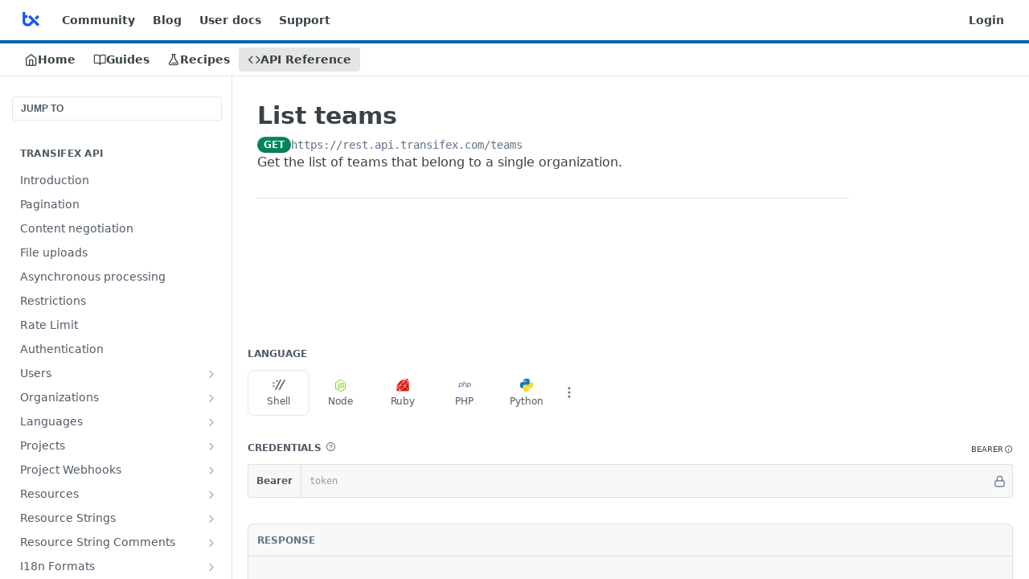

--- FILE ---
content_type: application/javascript; charset=UTF-8
request_url: https://cdn.readme.io/public/hub/web/8749.87553781af9b886ed271.js
body_size: 9738
content:
!function(){try{var e="undefined"!=typeof window?window:"undefined"!=typeof global?global:"undefined"!=typeof self?self:{},n=(new Error).stack;n&&(e._sentryDebugIds=e._sentryDebugIds||{},e._sentryDebugIds[n]="2c4e4c26-1f51-48c3-9355-b18f21b5f7b9",e._sentryDebugIdIdentifier="sentry-dbid-2c4e4c26-1f51-48c3-9355-b18f21b5f7b9")}catch(e){}}();var _global="undefined"!=typeof window?window:"undefined"!=typeof global?global:"undefined"!=typeof self?self:{};_global.SENTRY_RELEASE={id:"5.570.4"},(self.__LOADABLE_LOADED_CHUNKS__=self.__LOADABLE_LOADED_CHUNKS__||[]).push([[8749,8075],{9423:(e,n,r)=>{r.d(n,{A:()=>t});const t={LanguagePicker:"LanguagePickerSIxXDuYmeYsW","LanguagePicker-languages":"LanguagePicker-languages1qVVo_v6AlP9","LanguagePicker-button":"LanguagePicker-button1E91woqg9Y0e","LanguagePicker-more":"LanguagePicker-more2w3Eqm0IH_K7","LanguagePicker-button-icon":"LanguagePicker-button-icon1vy2AqvvY7se","LanguagePicker-more-icon":"LanguagePicker-more-icon2b5gJWfgjqU1","LanguagePicker-button-btn-group":"LanguagePicker-button-btn-group1Tt9rVQDXl6F","LanguagePicker-button-btn-group-icon":"LanguagePicker-button-btn-group-icon2eZtN1NP4dYY","LanguagePicker-MenuItem":"LanguagePicker-MenuItem1a37i2Yww9s9","LanguagePicker-MenuItem-icon":"LanguagePicker-MenuItem-icon1UiNjq4b8r_f","LanguagePicker-Dropdown":"LanguagePicker-Dropdown2zT7AtXn4x_j","LanguagePicker-Dropdown-button":"LanguagePicker-Dropdown-button1NnPswmWJlyM","LanguagePicker-Dropdown-icon":"LanguagePicker-Dropdown-icongq5tP6R9Q-JT","LanguagePicker-Minimal":"LanguagePicker-Minimal20T8f8jFEqzK","LanguagePicker-languageIcon-aws":"LanguagePicker-languageIcon-aws1KDyqAOVWNlJ","LanguagePicker-languageIcon-json":"LanguagePicker-languageIcon-json2XfE2-NHgbam"}},37029:(e,n,r)=>{r.d(n,{A:()=>s});var t=r(74652),a=r(49555),o=(r(23922),r(97132),r(81198),r(14041)),c=r(36511),i=r(62121);function s(){var e=(0,i.f8)((function(e){var n;return[null===(n=e.enterprise)||void 0===n?void 0:n.isChild,e.isI18nEnabled]})),n=(0,a.A)(e,2),r=n[0],s=n[1],l=(0,i.Iw)((function(e){return e.data.subdomain})),u=(0,o.useContext)(c.xt);return(0,o.useCallback)((function(e){var n=e.includeBaseUrl,a=e.pathnameSegments,o=e.hash,c=e.language,i=r&&l,d=u.length&&"en"!==u&&"lang-".concat(u);s&&c&&(d="en"!==c&&c);var g=[].concat(n?[i,d]:[],(0,t.A)(a)).filter(Boolean).map((function(e){return e.replace(/^\//,"").replace(/\/$/,"")})).join("/"),p=o?"#".concat(o.replace(/^#/,"")):"";return"/".concat(g).concat(p)}),[r,s,u,l])}},25371:(e,n,r)=>{r.d(n,{D:()=>u,A:()=>d});var t=r(49555),a=r(84880),o=r(14041),c=r(70804),i=r.n(c),s=r(60875);r(22866),r(18119),r(74397),r(3260),r(97132),r(92577);function l(e){var n,r=arguments.length>1&&void 0!==arguments[1]?arguments[1]:0;return r>=10||null==e?e:Array.isArray(e)?e.map((function(e){return l(e,r+1)})):(n=e,"object"!==(0,s.A)(n)||null===n||Array.isArray(n)?e:Object.entries(e).reduce((function(e,n){var a,o,c,i=(0,t.A)(n,2),u=i[0],d=i[1];if("string"==typeof d)if(a=d.trim(),o=a.startsWith("[")&&a.endsWith("]"),c=a.startsWith("{")&&a.endsWith("}"),(o||c)&&(2===a.length||a.includes('"')||a.includes(",")))try{var g=JSON.parse(d);"object"===(0,s.A)(g)&&null!==g?e[u]=l(g,r+1):e[u]=d}catch(n){e[u]=d}else e[u]=d;else"object"===(0,s.A)(d)?e[u]=l(d,r+1):e[u]=d;return e}),{}))}var u=function(e){return JSON.stringify(e,void 0,2)};const d=function(e,n){var r=(0,o.useState)(e),c=(0,t.A)(r,2),s=c[0],d=c[1],g=(0,o.useState)(n),p=(0,t.A)(g,2),f=p[0],m=p[1];(0,o.useEffect)((function(){try{if(!e)return void d("");if("xml"===f)d(i()(e));else if("string"==typeof e)try{var n=l(JSON.parse(e));d(u(n))}catch(n){d(e)}else{var r=l(e);d(u(r))}}catch(n){d(e)}}),[e,f]);var h=(0,o.useCallback)((function(e){a.zd.json(e)?m("json"):a.zd.xml(e)?m("xml"):m("text")}),[m]);return{formattedCode:s,language:f,setFormattedLanguage:h}}},69908:(e,n,r)=>{r.d(n,{A:()=>i});r(28200),r(97132),r(18586);var t=r(31085),a=r(14041),o=r(36511),c=r(30746);const i=function(){var e,n=(0,a.useContext)(o.Rs),r=(null==n||null===(e=n.user)||void 0===e?void 0:e.name)||(null==n?void 0:n.name),i=(0,a.useMemo)((function(){return null==r?void 0:r.split(" ").map((function(e){return e[0]})).join("")}),[r]);return r?(0,t.jsx)(c.A,{className:"rm-UserAvatar",hexColor:"var(--UserAvatar-background)",size:"xs",children:i}):null}},78735:(e,n,r)=>{r.d(n,{ok:()=>f,Ay:()=>v,N9:()=>m});var t=r(31085),a=r(14041),o=r(43144),c=r(31683),i=r(51368),s=r(3230),l=r(47168),u=r(55032),d=r(412),g=r(49555),p=(0,a.createContext)(null);p.displayName="BlockingModalContext";var f=function(e){var n=e.children,r=(0,a.useState)(""),o=(0,g.A)(r,2),c=o[0],i=o[1];return(0,t.jsxs)(p.Provider,{value:(0,a.useMemo)((function(){return{blockingModalValue:c,setBlockingModalValue:i}}),[c]),children:[n,(0,t.jsx)(v,{})]})},m=function(){var e=(0,a.useContext)(p);if(!e)throw new Error("BlockingModalProvider is missing");return e};const h={"BlockingModal-container":"BlockingModal-container2g4hWFapOq4C","BlockingModal-body":"BlockingModal-body1JfRdPq8DPr9"};function v(){var e=(0,c.A)(h,"BlockingModal"),n=(0,s.A)("BlockingModal")("modal"),r=(0,a.useRef)(null),g=m().blockingModalValue,p=(0,i.A)();return(0,a.useEffect)((function(){var e;null===(e=r.current)||void 0===e||e.toggle(!!g)}),[g]),(0,t.jsxs)(t.Fragment,{children:[(0,t.jsx)(l.Ay,{ref:r,className:e("-container"),noDismiss:!0,size:"sm",target:"#".concat(n),verticalCenter:!0,children:(0,t.jsxs)(l.cw,{className:e("-body"),children:[(0,t.jsx)(u.A,{size:"md"}),(0,t.jsx)(d.A,{children:g})]})}),p?(0,o.createPortal)((0,t.jsx)("div",{className:e("&","ModalWrapper"),"data-color-mode":"dark","data-testid":e(),id:n}),document.body):null]})}},98810:(e,n,r)=>{r.d(n,{N:()=>M,Ay:()=>B,EN:()=>N});var t=r(74652),a=r(32816),o=r(49555),c=r(92207),i=r.n(c),s=(r(28200),r(97132),r(18119),r(31085)),l=r(14041),u=r(43144),d=r(31683),g=r(51368),p=r(11104),f=r(3230),m=r(62121),h=r(31733),v=r(16540),b=r(10790),y=r(47168),j=r(21722),A=r(15281),x=r(412),O=r(22894),k=r(88022),w=r(2711),P=(0,l.createContext)(null);P.displayName="MergeBranchModalContext";var M=function(e){var n=e.children,r=(0,l.useState)(null),t=(0,o.A)(r,2),a=t[0],c=t[1],i=(0,l.useState)(null),u=(0,o.A)(i,2),d=u[0],g=u[1],p=(0,l.useCallback)((function(e,n){c(e),g(n||null)}),[]);return(0,s.jsxs)(P.Provider,{value:(0,l.useMemo)((function(){return{branchToMerge:a,mergeStatus:d,setBranchToMerge:p}}),[d,a,p]),children:[n,(0,s.jsx)(B,{})]})},N=function(){var e=(0,l.useContext)(P);if(!e)throw new Error("MergeBranchModalProvider is missing");return e};const S={"MergeBranchModal-title":"MergeBranchModal-title3kvJwcQwjkuu","MergeBranchModal-body":"MergeBranchModal-body1mM-o5mSFSgU","MergeBranchModal-source-target":"MergeBranchModal-source-target2QGT1M2UOuHQ","MergeBranchModal-source-target-field":"MergeBranchModal-source-target-fieldZEdQBVY8rOmd","MergeBranchModal-source-target-icon":"MergeBranchModal-source-target-icon2aahMWZR-i4n","MergeBranchModal-diff-link":"MergeBranchModal-diff-link3PMnDtD-HiZ5","MergeBranchModal-diff-link-icon":"MergeBranchModal-diff-link-icon1ATRd77X0pG4","MergeBranchModal-cleanup-toggle":"MergeBranchModal-cleanup-toggle3uL7Weq466_S","MergeBranchModal-cleanup-toggle-label":"MergeBranchModal-cleanup-toggle-label3moHYxtIzEly","MergeBranchModal-cleanup-warning":"MergeBranchModal-cleanup-warning2c25aGUA5nZH","MergeBranchModal-error":"MergeBranchModal-error3KAXTX_SJ_ol","MergeBranchModal-primary-cta":"MergeBranchModal-primary-ctaQVRgLuaCZ7aa"};function L(e){var n=e.mergedBranch,r=(0,m.f8)((function(e){return e.currentBranch})),t=(0,w.A)();return(0,s.jsx)(k.A,{description:(0,s.jsxs)(s.Fragment,{children:["Merged branch into ",(0,s.jsxs)(x.A,{maxWidth:100,children:["v",n.upstream]}),".",n.upstream!==r.name&&(0,s.jsxs)(s.Fragment,{children:[" ",(0,s.jsx)("a",{href:t(n.upstream),rel:"noreferrer",children:"View now"})]})]}),kind:"success",title:"Branch Merged"})}var C="merge-branch-cleanup";function B(){var e,n,r=(0,d.A)(S,"MergeBranchModal"),c=(0,f.A)("MergeBranchModal")("modal"),k=(0,l.useRef)(null),P=(0,g.A)(),M=(0,m.f8)((function(e){return[e.currentBranch.name,e.branches.mergeBranch]})),B=(0,o.A)(M,2),T=B[0],D=B[1],E=(0,w.A)(),_=N(),I=_.branchToMerge,W=_.mergeStatus,z=_.setBranchToMerge,H=(0,O.N9)().setBlockingModalValue,R=(0,l.useState)(!1),F=(0,o.A)(R,2),G=F[0],U=F[1],q=(0,l.useState)(null),X=(0,o.A)(q,2),K=X[0],Y=X[1],V=(0,p.A)({json:!0}),J=(0,l.useState)(V.getItem(C)||!1),Q=(0,o.A)(J,2),Z=Q[0],$=Q[1];(0,l.useEffect)((function(){V.setItem(C,Z)}),[Z,V]);var ee=(0,l.useMemo)((function(){return"v".concat(null==I?void 0:I.name)}),[null==I?void 0:I.name]),ne=(0,l.useMemo)((function(){return"v".concat(null==I?void 0:I.base.name)}),[null==I?void 0:I.base.name]),re=(0,l.useMemo)((function(){return"conflict"===(null==W?void 0:W.status)}),[null==W?void 0:W.status]),te=(0,l.useMemo)((function(){return(null==I?void 0:I.href.external.diff)||""}),[null==I?void 0:I.href.external.diff]);(0,l.useEffect)((function(){var e;null===(e=k.current)||void 0===e||e.toggle(!!I),I||(U(!1),Y(null))}),[I]);var ae=(0,l.useCallback)((0,a.A)(i().mark((function e(){var n;return i().wrap((function(e){for(;;)switch(e.prev=e.next){case 0:if(I){e.next=2;break}return e.abrupt("return");case 2:return e.prev=2,U(!0),e.next=6,D(I.name,{cleanupBranch:Z});case 6:n=e.sent,z(null),(0,j.me)((0,s.jsx)(L,{mergedBranch:n.data})),T===I.name&&(H("Redirecting…"),window.location.assign(E(I.base.name))),e.next=15;break;case 12:e.prev=12,e.t0=e.catch(2),Y(e.t0);case 15:return e.prev=15,U(!1),e.finish(15);case 18:case"end":return e.stop()}}),e,null,[[2,12,15,18]])}))),[I,E,Z,T,D,H,z]),oe=(0,l.useMemo)((function(){var e,n,r=[];return null!=K&&null!==(e=K.info)&&void 0!==e&&e.detail&&r.push({key:"detail-error",message:K.info.detail}),Array.isArray(null==K||null===(n=K.info)||void 0===n?void 0:n.errors)&&r.push.apply(r,(0,t.A)(K.info.errors)),r}),[null==K||null===(e=K.info)||void 0===e?void 0:e.detail,null==K||null===(n=K.info)||void 0===n?void 0:n.errors]);return(0,s.jsxs)(s.Fragment,{children:[(0,s.jsxs)(y.Ay,{ref:k,className:r("-container"),noDismiss:!0,size:"sm",target:"#".concat(c),verticalCenter:!0,children:[(0,s.jsxs)(y.cw,{className:r("-body"),children:[(0,s.jsx)("h1",{className:r("-title"),children:re?(0,s.jsx)(s.Fragment,{children:"Merging With Conflicts"}):(0,s.jsx)(s.Fragment,{children:"Merging Branch"})}),(0,s.jsx)("p",{className:r("-description"),children:re?(0,s.jsx)(s.Fragment,{children:"Conflicts will overwrite changes in the parent version. All other changes will be merged together with the parent version. You cannot undo this action."}):(0,s.jsx)(s.Fragment,{children:"Changes will be merged into the parent version. You cannot undo this action."})}),(0,s.jsxs)(v.A,{align:"center",className:r("-source-target"),gap:"xs",justify:"center",children:[(0,s.jsx)(x.A,{className:r("-source-target-field"),children:ee}),(0,s.jsx)(b.A,{"aria-label":"Merge to",className:r("-source-target-icon"),color:"color-text-minimum",name:"arrow-right"}),(0,s.jsx)(x.A,{className:r("-source-target-field"),children:ne})]}),!!te&&(0,s.jsxs)("a",{className:r("-diff-link"),href:te,rel:"noreferrer",target:"_blank",children:["Diff in GitHub",(0,s.jsx)(b.A,{"aria-hidden":"true",className:r("-diff-link-icon"),name:"arrow-up-right"})]}),(0,s.jsx)(A.A,{checked:Z,className:r("-cleanup-toggle"),onChange:function(){$((function(e){return!e}))},type:"checkbox",children:(0,s.jsx)(v.A,{align:"center",className:r("-cleanup-toggle-label"),gap:"xs",layout:"col",children:"Permanently delete branch after merging"})}),!!K&&(0,s.jsxs)("div",{className:r("-error"),children:[!!K&&(0,s.jsxs)("span",{children:["Error occurred when merging. ",409!==K.status&&"Try again?"]}),null==oe?void 0:oe.map((function(e){return(0,s.jsx)("span",{children:e.message.endsWith(".")?e.message:"".concat(e.message,".")},e.key)}))]})]}),(0,s.jsxs)(y.jl,{align:"center",gap:"sm",justify:"center",children:[(0,s.jsx)(h.A,{ghost:!0,kind:"minimum",onClick:function(){return z(null)},children:"Cancel"}),re?(0,s.jsx)(h.A,{kind:"destructive",loading:!!G&&"Merging",onClick:ae,children:"Overwrite & Merge"}):(0,s.jsx)(h.A,{"aria-label":Z?"Merge and Delete":"Merge",className:r("-primary-cta"),kind:Z?"destructive":void 0,loading:!!G&&"Merging",onClick:ae,children:Z?"Merge and Delete":"Merge"})]})]}),P?(0,u.createPortal)((0,s.jsx)("div",{className:r("&","ModalWrapper"),"data-color-mode":"dark","data-testid":r(),id:c}),document.body):null]})}},22894:(e,n,r)=>{r.d(n,{EN:()=>t.EN,N:()=>t.N,N9:()=>a.N9,ok:()=>a.ok});var t=r(98810),a=r(78735)},88022:(e,n,r)=>{r.d(n,{A:()=>u});r(83902),r(16349),r(23922),r(96837),r(57627);var t=r(67136),a=r(58160),o=(r(97132),r(18119),r(31085)),c=r(16540),i=r(21722),s=["apiError","description"];function l(e,n){var r=Object.keys(e);if(Object.getOwnPropertySymbols){var t=Object.getOwnPropertySymbols(e);n&&(t=t.filter((function(n){return Object.getOwnPropertyDescriptor(e,n).enumerable}))),r.push.apply(r,t)}return r}function u(e){var n,r,u=e.apiError,d=e.description,g=(0,a.A)(e,s);return(0,o.jsx)(i.Ay,function(e){for(var n=1;n<arguments.length;n++){var r=null!=arguments[n]?arguments[n]:{};n%2?l(Object(r),!0).forEach((function(n){(0,t.A)(e,n,r[n])})):Object.getOwnPropertyDescriptors?Object.defineProperties(e,Object.getOwnPropertyDescriptors(r)):l(Object(r)).forEach((function(n){Object.defineProperty(e,n,Object.getOwnPropertyDescriptor(r,n))}))}return e}({description:(0,o.jsxs)(c.A,{gap:3,layout:"col",children:[null==u||null===(n=u.info)||void 0===n||null===(r=n.errors)||void 0===r?void 0:r.map((function(e){return(0,o.jsx)("span",{children:e.message.endsWith(".")?e.message:"".concat(e.message,".")},e.key)})),(0,o.jsx)("span",{children:d})]}),theme:"dark"},g))}},2711:(e,n,r)=>{r.d(n,{A:()=>u});r(28200),r(7835),r(22866);var t=r(42752),a=r(14041),o=r(86090),c=r(37029),i=r(62121),s=r(43721),l=r(48544);function u(){var e,n=(0,i.Iw)((function(e){return e.data.default_version.name})),r=(0,s.B)().browserRouterLocation,u=r.pathname,d=r.hash,g=(0,o.B6)(u,Object.values(l.W)),p=null!==(e=null==g?void 0:g.params)&&void 0!==e?e:{},f=p.action,m=p.section,h=(0,c.A)();return(0,a.useCallback)((function(e){var r=n!==e&&"v".concat(encodeURIComponent(e)),a=[r,f,m];"review"===f&&(0,t.Cq)(e.startsWith("v")?e:"v".concat(e))&&(a=[r,"update",m||"docs"]);var o=(0,t.eh)(e).lang;return h({includeBaseUrl:!0,hash:d,pathnameSegments:a,language:o})}),[n,h,d,f,m])}},75373:(e,n,r)=>{r.d(n,{A:()=>p});r(83902),r(16349),r(23922),r(96837),r(57627);var t=r(67136),a=r(58160),o=r(31085),c=r(14041),i=r(62121),s=r(55809),l=["className","fixedWidth","isActive","prefix","size","style","suffix","type"];function u(e,n){var r=Object.keys(e);if(Object.getOwnPropertySymbols){var t=Object.getOwnPropertySymbols(e);n&&(t=t.filter((function(n){return Object.getOwnPropertyDescriptor(e,n).enumerable}))),r.push.apply(r,t)}return r}function d(e){for(var n=1;n<arguments.length;n++){var r=null!=arguments[n]?arguments[n]:{};n%2?u(Object(r),!0).forEach((function(n){(0,t.A)(e,n,r[n])})):Object.getOwnPropertyDescriptors?Object.defineProperties(e,Object.getOwnPropertyDescriptors(r)):u(Object(r)).forEach((function(n){Object.defineProperty(e,n,Object.getOwnPropertyDescriptor(r,n))}))}return e}function g(e,n){var r=e.toLowerCase();switch(r){case"options":return"optns";case"connect":return"cnnct";case"delete":return"lg"===n?"delete":"del";case"requestbody":return"rqbdy";case"responses":return"rspns";case"description":return"descr";case"webhook":return"wbhk";default:return r}}const p=c.memo((function(e){var n=e.className,r=e.fixedWidth,c=e.isActive,u=void 0!==c&&c,p=e.prefix,f=e.size,m=void 0===f?"md":f,h=e.style,v=void 0===h?"classic":h,b=e.suffix,y=e.type,j=(0,a.A)(e,l),A=(0,i.Iw)((function(e){return e.data.reference.method_badge_style})),x="modern"===v||"modern"===A;return(0,o.jsxs)("span",d(d({},j),{},{className:(0,s.Ay)("rm-APIMethod","APIMethod",x&&"APIMethod_modern",r&&"APIMethod_fixedWidth",r&&"APIMethod_fixedWidth_".concat(m),"APIMethod_".concat(g(y,"md")),"APIMethod_".concat(m),n),"data-testid":"http-method",style:(0,t.A)((0,t.A)((0,t.A)({},"--APIMethod-bg","var(--APIMethod-".concat(g(y,"md"),u||!x?"-bg-active)":"-bg)")),"--APIMethod-fg",u||!x?"var(--APIMethod-default-fg-active)":"var(--APIMethod-".concat(g(y,"md"),"-fg)")),"--APIMethod-bg-active","var(--APIMethod-".concat(g(y,"md"),"-bg-active)")),children:[p,g(y,m),b]}))}))},16255:(e,n,r)=>{r.d(n,{A:()=>y});r(83902),r(16349),r(23922),r(96837),r(57627);var t=r(67136),a=r(49555),o=r(58160),c=r(31085),i=r(41650),s=r.n(i),l=r(14041),u=r(87806),d=r(31683),g=r(31733),p=r(10790),f=r(16975);const m={CopyToClipboard:"CopyToClipboard1605sk0q8t0p"};var h=["buttonSize","className","onCopy","onCopyError","text","children"];function v(e,n){var r=Object.keys(e);if(Object.getOwnPropertySymbols){var t=Object.getOwnPropertySymbols(e);n&&(t=t.filter((function(n){return Object.getOwnPropertyDescriptor(e,n).enumerable}))),r.push.apply(r,t)}return r}function b(e){for(var n=1;n<arguments.length;n++){var r=null!=arguments[n]?arguments[n]:{};n%2?v(Object(r),!0).forEach((function(n){(0,t.A)(e,n,r[n])})):Object.getOwnPropertyDescriptors?Object.defineProperties(e,Object.getOwnPropertyDescriptors(r)):v(Object(r)).forEach((function(n){Object.defineProperty(e,n,Object.getOwnPropertyDescriptor(r,n))}))}return e}const y=l.memo((function(e){var n=e.buttonSize,r=void 0===n?"sm":n,t=e.className,i=e.onCopy,v=void 0===i?function(){}:i,y=e.onCopyError,j=void 0===y?function(){}:y,A=e.text,x=e.children,O=(0,o.A)(e,h),k=(0,u.Bd)().t,w=(0,d.A)(m,"CopyToClipboard"),P=(0,l.useState)(!1),M=(0,a.A)(P,2),N=M[0],S=M[1],L=(0,l.useState)(k("copyToClipboard.copyShort")),C=(0,a.A)(L,2),B=C[0],T=C[1],D=(0,l.useCallback)((function(){S(!1),T(k("copyToClipboard.copyShort"))}),[k]);(0,l.useEffect)((function(){var e;return N&&(e=setTimeout((function(){D()}),2e3)),function(){e&&clearTimeout(e)}}),[N,D]);var E=function(e){e.stopPropagation(),e.preventDefault();var n="function"==typeof A?A():A;s()(n).then((function(){S(!0),T(k("copyToClipboard.copiedShort")),v()})).catch((function(e){T(k("copyToClipboard.unable")),j(e)}))};return(0,c.jsx)(f.Ay,{asTitle:!0,content:B,hideOnClick:!1,onHidden:function(){return D()},placement:"bottom",children:(0,c.jsxs)(g.A,b(b({"aria-label":k("copyToClipboard.copyFull"),className:w("&",t),kind:"secondary",onClick:E,onKeyPress:function(e){" "!==e.key&&"Enter"!==e.key||E(e)},size:r,text:!0},O),{},{children:[(0,c.jsx)(p.A,{"aria-hidden":!0,name:N?"check":"copy"}),x]}))})}))},63911:(e,n,r)=>{r.d(n,{A:()=>c});r(81954),r(93849),r(8947);var t=r(31085),a=r(5373),o=function(e){var n=e.className,r=e.status,o=e.iconOnly,c=void 0!==o&&o,i=e.includeMessage,s=void 0!==i&&i;if(void 0===r)return null;var l,u="1";if(Number(r)>=500||"5XX"===r?u="5":Number(r)>=400||"4XX"===r?u="4":Number(r)>=300||"3XX"===r?u="3":(Number(r)>=200||"2XX"===r)&&(u="2"),s)try{l=(0,a.GC)(r).message}catch(e){console.warn("Error getting status code message: ".concat(e.message))}return(0,t.jsxs)("code",{className:"".concat(n||""," HTTPStatus HTTPStatus_").concat(u),children:[(0,t.jsx)("span",{"aria-hidden":!c,"aria-label":r.toString(),className:"HTTPStatus-chit",role:"img"}),!c&&(0,t.jsx)("span",{className:"HTTPStatus-status",children:"default"===r?"Default":r}),!!s&&!!l&&(0,t.jsxs)("span",{children:[" - ",l]})]})};const c=r(14041).memo(o)},80380:(e,n,r)=>{r.d(n,{A:()=>d});r(83902),r(16349),r(23922),r(96837),r(57627);var t=r(67136),a=r(58160),o=r(31085),c=r(31683);const i={KbdShortcut:"KbdShortcut3gsETbU1kkU0"};var s=["children","className"];function l(e,n){var r=Object.keys(e);if(Object.getOwnPropertySymbols){var t=Object.getOwnPropertySymbols(e);n&&(t=t.filter((function(n){return Object.getOwnPropertyDescriptor(e,n).enumerable}))),r.push.apply(r,t)}return r}function u(e){for(var n=1;n<arguments.length;n++){var r=null!=arguments[n]?arguments[n]:{};n%2?l(Object(r),!0).forEach((function(n){(0,t.A)(e,n,r[n])})):Object.getOwnPropertyDescriptors?Object.defineProperties(e,Object.getOwnPropertyDescriptors(r)):l(Object(r)).forEach((function(n){Object.defineProperty(e,n,Object.getOwnPropertyDescriptor(r,n))}))}return e}const d=function(e){var n=e.children,r=e.className,t=(0,a.A)(e,s),l=(0,c.A)(i,"KbdShortcut");return(0,o.jsx)("kbd",u(u({className:l("&",r)},t),{},{children:n}))}},80120:(e,n,r)=>{r.d(n,{A:()=>i});var t=r(31085),a=r(31683),o=r(49510),c=r(9423);const i=function(e){var n=e.className,r=void 0===n?"":n,i=e.language,s=(0,a.A)(c.A,"LanguagePicker"),l="shell"===i?"curl":i;return"aws"===i?(0,t.jsx)(o.A,{className:r,name:"aws",size:"sm",wrapperClassName:s("-languageIcon-aws","icon","icon-aws")}):"json"===i?(0,t.jsx)(o.A,{className:r,name:"json",size:"sm",wrapperClassName:s("-languageIcon-json","icon","icon-json")}):"dotnet"===i?(0,t.jsxs)("span",{className:"".concat(r," icon-").concat(l),style:{background:"#512bd4"},children:[(0,t.jsx)("span",{className:"path1"}),(0,t.jsx)("span",{className:"path2"}),(0,t.jsx)("span",{className:"path3"}),(0,t.jsx)("span",{className:"path4"}),(0,t.jsx)("span",{className:"path5"})]}):(0,t.jsxs)("i",{className:"".concat(r," icon-").concat(l),children:[(0,t.jsx)("span",{className:"path1"}),(0,t.jsx)("span",{className:"path2"}),(0,t.jsx)("span",{className:"path3"}),(0,t.jsx)("span",{className:"path4"}),(0,t.jsx)("span",{className:"path5"}),(0,t.jsx)("span",{className:"path6"}),(0,t.jsx)("span",{className:"path7"}),(0,t.jsx)("span",{className:"path8"})]})}},65581:(e,n,r)=>{r.d(n,{A:()=>w,U:()=>y.A});var t=r(74652),a=r(58160),o=r(49555),c=(r(97132),r(74397),r(3260),r(23922),r(31085)),i=r(14041),s=r(33829),l=r(31683),u=r(62121),d=r(32043),g=r(31733),p=r(55846),f=r(10313),m=r(10790),h=r(50740),v=r(33686),b=r(16975),y=r(80120),j=r(9423),A=["className","kind","onChangeLanguage"],x=function(e){var n=e.defaultLanguages,r=e.handleSelection,t=e.isButtonGroup,a=void 0!==t&&t,u=e.language,p=e.variant,f=void 0===p?"primary":p,m=(0,i.useState)(""),h=(0,o.A)(m,2),v=h[0],A=h[1],x=(0,l.A)(j.A,"LanguagePicker");(0,i.useEffect)((function(){A((0,s.A)())}),[]);var O=a?g.A:"button";return(0,c.jsx)(i.Fragment,{children:n.map((function(e){var n=(0,d.OT)(e);return(0,c.jsx)(b.Ay,{content:n,onShow:function(){return"minimal"===f&&void 0},children:(0,c.jsxs)(O,{"aria-label":"minimal"===f?n:void 0,"aria-pressed":u===e,className:x(a?"-button-btn-group":"-button",u===e&&"".concat(a?"rm-LanguageButtonBtnGroup_active":"rm-LanguageButton_active"),"rm-LanguageButton"),onClick:function(n){return r(n,e)},outline:!!a||void 0,size:a?"sm":void 0,type:a?void 0:"button",children:[(0,c.jsx)(y.A,{className:x(a?"-button-btn-group-icon":"-button-icon"),language:e}),"minimal"!==f&&(0,c.jsx)(c.Fragment,{children:n})]})},e)}))},v)},O=function(e){var n=e.handleSelection,r=e.language,t=e.languages,a=(0,l.A)(j.A,"LanguagePicker");return(0,c.jsx)(h.Ay,{children:t.map((function(e){return(0,c.jsx)(v.A,{active:r===e,className:a("-MenuItem"),icon:(0,c.jsx)(y.A,{className:"icon ".concat(a("-MenuItem-icon")),language:e}),onClick:function(r){return n(r,e,!0)},onKeyPress:function(r){return n(r,e,!0)},children:(0,d.OT)(e)},"".concat(e,"_menu_item"))}))})},k=function(e){var n=e.handleSelection,r=e.isButtonGroup,t=e.language,a=e.overflowMenuLanguages,o=(0,l.A)(j.A,"LanguagePicker");return a.length?(0,c.jsxs)(f.A,{appendTo:function(){return document.body},className:o("-divider"),clickInToClose:!0,sticky:!0,trigger:"click",children:[(0,c.jsx)(g.A,{"aria-label":"More Languages",className:o("-more","rm-LanguageButton-more",r&&"rm-LanguageButtonBtnGroup-more"),ghost:!0,children:(0,c.jsx)(m.A,{"aria-label":"More ellipsis",name:"more-vertical"})},"LanguagePicker-more"),(0,c.jsx)(O,{handleSelection:n,language:t,languages:a})]}):(0,c.jsx)(c.Fragment,{})};const w=i.memo((function(e){var n=e.className,r=e.kind,s=void 0===r?"tabs":r,m=e.onChangeLanguage,h=(0,a.A)(e,A),v=(0,u.ud)((function(e){var n,r,t,a,o,c;return[null!==(n=h.availableLanguages)&&void 0!==n?n:e.language.availableLanguages,null!==(r=h.defaultLanguages)&&void 0!==r?r:e.language.defaultLanguages,null!==(t=h.language)&&void 0!==t?t:e.language.language,null!==(a=h.maxLanguages)&&void 0!==a?a:e.language.maxLanguages,null!==(o=h.updateDefaultLanguages)&&void 0!==o?o:e.language.updateDefaultLanguages,null!==(c=h.updateLanguage)&&void 0!==c?c:e.language.updateLanguage]})),b=(0,o.A)(v,6),w=b[0],P=b[1],M=b[2],N=b[3],S=b[4],L=b[5],C=(0,l.A)(j.A,"LanguagePicker"),B=(0,i.useCallback)((function(e,n){var r=arguments.length>2&&void 0!==arguments[2]&&arguments[2];if(e.preventDefault(),r&&!P.includes(n)){var a=(0,t.A)(P);P.length>=N&&a.pop(),a.push(n),S(a)}L(n),null==m||m(n)}),[P,N,m,S,L]),T=(0,i.useMemo)((function(){return w.filter((function(e){return P.indexOf(e)<0}))}),[P,w]);switch(s){case"tabs-button-group":return(0,c.jsx)("div",{className:C("&","-Btn-group",n,"rm-LanguagePicker"),children:(0,c.jsxs)(p.A,{children:[(0,c.jsx)(x,{defaultLanguages:P,handleSelection:B,isButtonGroup:!0,language:M}),(0,c.jsx)(k,{handleSelection:B,isButtonGroup:!0,language:M,overflowMenuLanguages:T},"overflow-menu-lang-dropdown")]})});case"dropdown":return(0,c.jsxs)(f.A,{className:C("-Dropdown",n,"rm-LanguagePicker"),clickInToClose:!0,justify:"start",sticky:!0,children:[(0,c.jsxs)(g.A,{className:C("-Dropdown-button"),dropdown:!0,ghost:!0,kind:"secondary",size:"sm",children:[(0,c.jsx)(y.A,{className:C("-Dropdown-icon","icon"),language:M}),(0,d.OT)(M)]}),(0,c.jsx)(O,{handleSelection:B,language:M,languages:w})]});case"tabs-minimal":return(0,c.jsx)("div",{className:C("&","-Minimal",n,"rm-LanguagePicker"),children:(0,c.jsxs)("div",{className:C("-languages"),children:[(0,c.jsx)(x,{defaultLanguages:P,handleSelection:B,language:M,variant:"minimal"}),(0,c.jsx)(k,{handleSelection:B,language:M,overflowMenuLanguages:T})]})});default:return(0,c.jsx)("div",{className:C("&",n,"rm-LanguagePicker"),children:(0,c.jsxs)("div",{className:C("-languages"),children:[(0,c.jsx)(x,{defaultLanguages:P,handleSelection:B,language:M}),(0,c.jsx)(k,{handleSelection:B,language:M,overflowMenuLanguages:T})]})})}}))},67591:(e,n,r)=>{r.d(n,{A:()=>m});r(16349),r(23922),r(96837),r(57627);var t=r(60875),a=r(67136),o=r(74652),c=r(49555),i=(r(97132),r(83902),r(31085)),s=r(51622),l=r.n(s),u=r(55809),d=r(55032);function g(e,n){var r=Object.keys(e);if(Object.getOwnPropertySymbols){var t=Object.getOwnPropertySymbols(e);n&&(t=t.filter((function(n){return Object.getOwnPropertyDescriptor(e,n).enumerable}))),r.push.apply(r,t)}return r}function p(e){for(var n=1;n<arguments.length;n++){var r=null!=arguments[n]?arguments[n]:{};n%2?g(Object(r),!0).forEach((function(n){(0,a.A)(e,n,r[n])})):Object.getOwnPropertyDescriptors?Object.defineProperties(e,Object.getOwnPropertyDescriptors(r)):g(Object(r)).forEach((function(n){Object.defineProperty(e,n,Object.getOwnPropertyDescriptor(r,n))}))}return e}var f=function(e,n){var r=arguments.length>2&&void 0!==arguments[2]?arguments[2]:"left";return Array.isArray(n)?(0,i.jsx)("td",{align:r,colSpan:n[1],children:n[0]},e):(0,i.jsx)("td",{align:r,children:n},e)};const m=function(e){var n=e.align,r=void 0===n?[]:n,a=e.body,s=e.bodyKeys,g=e.children,m=e.className,h=e.emptyStateFallback,v=e.head,b=e.isBordered,y=void 0===b||b,j=e.isCondensed,A=void 0!==j&&j,x=e.isDataGrid,O=void 0!==x&&x,k=e.isLoading,w=void 0!==k&&k,P=e.isSticky,M=void 0!==P&&P,N=e.isStriped,S=void 0!==N&&N,L=e.layout,C=void 0===L?"fixed":L,B=e.onRowClick,T=e.pick,D=void 0===T?[]:T,E=e.rowHoverEnter,_=e.rowHoverLeave,I=e.spinner,W=e.style,z=v&&v.length&&v.every((function(e){return e.some((function(e){return e[0]}))}))&&(0,i.jsx)("thead",{className:(0,u.Ay)(M&&"Table-thead_sticky"),children:v.map((function(e,n){return(0,i.jsx)("tr",{children:e.map((function(e,n){return function(e,n){for(var r=arguments.length,t=new Array(r>2?r-2:0),a=2;a<r;a++)t[a-2]=arguments[a];var s=Array.isArray(n)?[e].concat((0,o.A)(n),t):[e,n,0].concat(t),l=(0,c.A)(s,5),u=l[1],d=l[2],g=void 0===d?0:d,p=l[3],f=void 0===p?"left":p,m=l[4],h=void 0===m?null:m;return(0,i.jsx)("th",{align:f,className:h,colSpan:g||null,children:u},e)}(n,e,r[n])}))},"th-".concat(n))}))});return(0,i.jsxs)("table",{className:(0,u.Ay)("Table",y&&"Table_bordered",A&&"Table_condensed",O&&"Table_dataGrid",w&&"Table_loading",S&&"Table_striped",m),style:p({tableLayout:C},W),children:[g,z,!!w&&(0,i.jsx)("tbody",{className:"Table-spinner",children:(0,i.jsx)("tr",{children:(0,i.jsx)("td",{children:I||(0,i.jsx)(d.A,{className:"Table-spinner-element"})})})}),(0,i.jsx)("tbody",{children:null!=a&&a.length?a.map((function(e,n){var c=s&&s[n]||"tr-".concat(n),d="object"===(0,t.A)(e)&&!Array.isArray(e);return[].concat((0,o.A)(e._isSeparate?[(0,i.jsx)("tr",{className:"Table-row_separator",children:(0,i.jsx)("td",{colSpan:Object.keys(a[0]).length})},"".concat(c,"_separator"))]:[]),[(0,i.jsx)("tr",{className:(0,u.Ay)(e._className||"",B&&"Table-row_hover"),onClick:function(e){return B&&B(e,c)},onMouseEnter:function(e){return E&&E(e,c)},onMouseLeave:function(e){return _&&_(e,c)},children:d?(D.length?l()(e,D):Object.keys(e)).map((function(n,t){if("_"!==n[0]){var a=e[n]||n;return f(t,a,r[t])}})):e.map((function(e,n){return f(n,e,r[n])}))},c)])})).flat():(0,i.jsx)("tr",{children:h})})]})}},55211:(e,n,r)=>{r.d(n,{A:()=>g});r(83902),r(16349),r(23922),r(96837),r(57627);var t=r(67136),a=r(49555),o=r(58160),c=r(31085),i=r(14041),s=r(55809),l=["autoGrow","className","kind","onChange","resize","size"];function u(e,n){var r=Object.keys(e);if(Object.getOwnPropertySymbols){var t=Object.getOwnPropertySymbols(e);n&&(t=t.filter((function(n){return Object.getOwnPropertyDescriptor(e,n).enumerable}))),r.push.apply(r,t)}return r}function d(e){for(var n=1;n<arguments.length;n++){var r=null!=arguments[n]?arguments[n]:{};n%2?u(Object(r),!0).forEach((function(n){(0,t.A)(e,n,r[n])})):Object.getOwnPropertyDescriptors?Object.defineProperties(e,Object.getOwnPropertyDescriptors(r)):u(Object(r)).forEach((function(n){Object.defineProperty(e,n,Object.getOwnPropertyDescriptor(r,n))}))}return e}const g=(0,i.memo)((0,i.forwardRef)((function(e,n){var r=e.autoGrow,t=e.className,u=e.kind,g=void 0===u?"default":u,p=e.onChange,f=e.resize,m=void 0===f?"vertical":f,h=e.size,v=void 0===h?"md":h,b=(0,o.A)(e,l),y=(0,i.useState)(b.value),j=(0,a.A)(y,2),A=j[0],x=j[1],O=(0,i.useState)(null),k=(0,a.A)(O,2),w=k[0],P=k[1];(0,i.useImperativeHandle)(n,(function(){return w||void 0})),(0,i.useEffect)((function(){x(b.value)}),[b.value]);var M=(0,i.useCallback)((function(e){x(e.target.value),null==p||p(e),r&&w&&(w.style.height="auto",w.style.height="".concat(w.scrollHeight,"px"))}),[p,r,w]);return(0,i.useEffect)((function(){r&&"on-focus"!==r&&w&&(w.style.height="".concat(w.scrollHeight,"px"),w.style.overflowY="hidden")}),[r,w]),(0,c.jsx)("textarea",d(d(d({},b),{},{ref:P,className:(0,s.Ay)("Textarea","Textarea_".concat(v),"Textarea_".concat(m),"default"!==g&&"Textarea_".concat(g),t)},"on-focus"===r&&{onFocus:function(){w&&(w.style.height="".concat(w.scrollHeight,"px"))}}),{},{onChange:M,value:A||""}))})))},75064:(e,n,r)=>{r.d(n,{A:()=>f});r(83902),r(16349),r(23922),r(96837),r(57627);var t=r(67136),a=(r(81198),r(31085)),o=r(13766),c=r(83137),i=r(57958),s=r(14041),l=r(31683),u=r(16975);const d={Timestamp:"Timestampmv6iXgTmR2h6"};function g(e,n){var r=Object.keys(e);if(Object.getOwnPropertySymbols){var t=Object.getOwnPropertySymbols(e);n&&(t=t.filter((function(n){return Object.getOwnPropertyDescriptor(e,n).enumerable}))),r.push.apply(r,t)}return r}function p(e){for(var n=1;n<arguments.length;n++){var r=null!=arguments[n]?arguments[n]:{};n%2?g(Object(r),!0).forEach((function(n){(0,t.A)(e,n,r[n])})):Object.getOwnPropertyDescriptors?Object.defineProperties(e,Object.getOwnPropertyDescriptors(r)):g(Object(r)).forEach((function(n){Object.defineProperty(e,n,Object.getOwnPropertyDescriptor(r,n))}))}return e}const f=function(e){var n=e.className,r=e.formatter,t=e.mode,g=void 0===t?"detailed":t,f=e.tooltipId,m=e.value,h=(0,l.A)(d,"Timestamp"),v=(0,s.useMemo)((function(){return new Date(m)}),[m]),b=(0,s.useMemo)((function(){return p({content:(0,o.A)(v,"PPPp")},f?{singleton:f}:{delay:[800,200],offset:[0,5],placement:"bottom-start"})}),[v,f]),y=(0,s.useMemo)((function(){if(r)return r(v);switch(g){case"most-compact":return(0,c.A)(v,{addSuffix:!0}).replace(/ seconds?/,"s").replace(/ minutes?/,"m").replace(/ hours?/,"h").replace(/ days?/,"d").replace(/ months?/,"mo").replace(/ years?/,"y");case"compact":return(0,c.A)(v,{addSuffix:!0});default:return(0,i.A)(v,{addSuffix:!0})}}),[r,g,v]);return(0,a.jsx)(u.Ay,p(p({asTitle:!0},b),{},{children:(0,a.jsx)("span",{className:h("&",n),children:y})}))}},412:(e,n,r)=>{r.d(n,{A:()=>d});var t=r(31085),a=r(14041),o=r(31683),c=r(63239),i=r(16975);const s={Truncate:"Truncate1OzxBYrNNfH3"};var l=[500,null],u=[0,5];function d(e){var n=e.children,r=e.className,d=e.maxWidth,g=void 0===d?"100%":d,p=e.Tag,f=void 0===p?"span":p,m=(0,a.useRef)(null),h=(0,o.A)(s,"Truncate"),v=(0,a.useMemo)((function(){return{"--Truncate-max-width":(0,c.A)(g)}}),[g]);return(0,t.jsx)(i.Ay,{arrow:!1,asTitle:!0,content:n,delay:l,offset:u,onShow:function(){var e,n;return!!(m.current&&(null===(e=m.current)||void 0===e?void 0:e.offsetWidth)<(null===(n=m.current)||void 0===n?void 0:n.scrollWidth))&&void 0},placement:"bottom",children:(0,t.jsx)(f,{ref:m,className:h("&",r),style:v,children:n})})}},11356:(e,n,r)=>{r.d(n,{A:()=>g});r(28200);var t=r(14838),a=r(59997),o=r(18141),c=r(39907),i=null;const s=function(){var e=arguments.length>0&&void 0!==arguments[0]?arguments[0]:"dash",n=arguments.length>1&&void 0!==arguments[1]?arguments[1]:{};if(!(n.sentry&&n.sentry.enabled&&n.sentry.dsn&&e))return t;if(i)return i;var r=c&&c.env?"production":"development";try{var s;a.Ts({autoSessionTracking:!1,dsn:null===(s=n.sentry)||void 0===s?void 0:s.dsn,environment:r,release:n.releaseVersion||"",allowUrls:[new URL(n.asset_url||"").origin,/https:\/\/[^/]*readme.(?:com|io)(?:\/|$)/],initialScope:{tags:{"readme-component":e}}})}catch(e){console.error('Error occurred when calling "Sentry.init()"\n',e)}finally{i=t}return e&&o.PN((function(n){n.update({tags:{"readme-component":e}})})),i};var l=r(14041),u=r(36511),d=r(20775);const g=function(e){var n=(0,l.useContext)(u.QO),r=(0,l.useContext)(u.Rs),t=(0,l.useContext)(u.vz).project,a=(0,l.useRef)(null);if((0,d.A)().isClient&&!a.current){var o=s(e,n);r&&o.setUser({id:(null==r?void 0:r._id)||(null==r?void 0:r.id)||"",name:(null==r?void 0:r.name)||""}),t&&o.setContext("project",{id:t._id||"",name:t.name||"",subdomain:t.subdomain||""}),a.current=o}return(0,l.useCallback)((function(e,n){console.error(e),a.current.withScope((function(r){n&&n.supportErrorCode&&r.setTag("support-code",n.supportErrorCode),a.current.captureException(e)}))}),[])}},55846:(e,n,r)=>{r.d(n,{A:()=>h});r(83902),r(16349),r(23922),r(96837),r(57627);var t=r(74652),a=r(67136),o=r(49555),c=(r(97132),r(14292),r(39067)),i=r.n(c),s=r(14041),l=r(31683),u=r(31733),d=r(10313);const g={ButtonGroup:"ButtonGroup2R8rrE4xUHZi",ButtonGroup_dropdown:"ButtonGroup_dropdownPb1a_iFEwsiE"};function p(e,n){var r=Object.keys(e);if(Object.getOwnPropertySymbols){var t=Object.getOwnPropertySymbols(e);n&&(t=t.filter((function(n){return Object.getOwnPropertyDescriptor(e,n).enumerable}))),r.push.apply(r,t)}return r}function f(e){for(var n=1;n<arguments.length;n++){var r=null!=arguments[n]?arguments[n]:{};n%2?p(Object(r),!0).forEach((function(n){(0,a.A)(e,n,r[n])})):Object.getOwnPropertyDescriptors?Object.defineProperties(e,Object.getOwnPropertyDescriptors(r)):p(Object(r)).forEach((function(n){Object.defineProperty(e,n,Object.getOwnPropertyDescriptor(r,n))}))}return e}function m(e){var n=e.animateTransition,r=void 0!==n&&n,a=e.className,c=void 0===a?"":a,i=e.circular,p=e.children,m=e.highlightSelection,h=void 0===m||m,v=e.selectedKey,b=e.style,y=void 0===b?{}:b,j=(0,s.useState)(v),A=(0,o.A)(j,2),x=A[0],O=A[1],k=(0,l.A)(g,"ButtonGroup");if((0,s.useEffect)((function(){v&&O(v)}),[v]),p.length<2)return p;var w=p[0].type===d.A;return s.createElement("div",{className:k("&",w&&"_dropdown",i&&"_circular",r&&"_animated",c),style:y},p.map((function(e){var n;if(e.type!==u.A&&e.type!==d.A)return e;if(e.type===d.A){var r=e.props.children[0],a=x===e.key,o=(0,s.cloneElement)(r,f(f({},r.props),{},{onClick:function(n){var t;h&&O(a&&!v?null:e.key),"function"==typeof(null===(t=r.props)||void 0===t?void 0:t.onClick)&&r.props.onClick(n,e.key)},kind:a?"primary":"secondary",type:"button"}));return(0,s.cloneElement)(e,f(f({},e.props),{},{key:e.key,children:[o].concat((0,t.A)(e.props.children.slice(1)))}))}var c=x===e.key;return(0,s.cloneElement)(e,{key:e.key,className:null!==(n=e.props.className)&&void 0!==n?n:"",onClick:function(n){var r;h&&O(c&&!v?null:e.key),"function"==typeof(null===(r=e.props)||void 0===r?void 0:r.onClick)&&e.props.onClick(n,e.key)},kind:c?"primary":"secondary",type:"button",circular:i||e.props.circular})})))}m.propTypes={animateTransition:i().bool,circular:i().bool,className:i().string,highlightSelection:i().bool,selectedKey:i().string};const h=m}}]);
//# sourceMappingURL=8749.87553781af9b886ed271.js.map